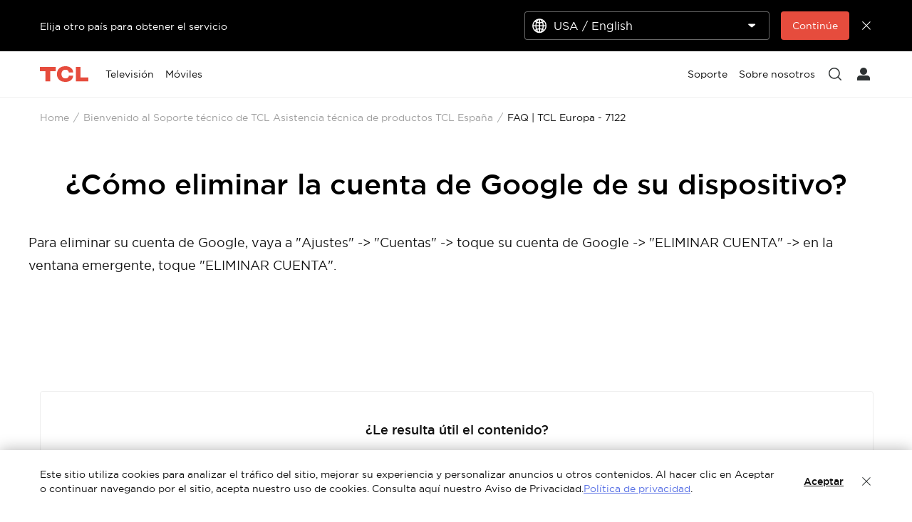

--- FILE ---
content_type: image/svg+xml
request_url: https://aws-obg-image-lb-4.tcl.com/content/dam/brandsite/region/colombia/homepage/navigation/logo.svg
body_size: 804
content:
<?xml version="1.0" encoding="UTF-8"?>
<svg width="84px" height="64px" viewBox="0 0 84 64" version="1.1" xmlns="http://www.w3.org/2000/svg" xmlns:xlink="http://www.w3.org/1999/xlink">
    <title>logo</title>
    <g id="logo" stroke="none" stroke-width="1" fill="none" fill-rule="evenodd">
        <g id="编组-5">
            <rect id="矩形" fill="#D8D8D8" opacity="0" x="0" y="0" width="84" height="64"></rect>
            <g id="编组" transform="translate(0.000000, 18.000000)" fill="#E64C3D">
                <polygon id="Fill-1" points="6.09290396e-13 1.3534626 6.09290396e-13 8.47213296 9.52593634 8.47213296 9.52593634 26.1098061 18.0494585 26.1098061 18.0494585 8.47213296 27.5603886 8.47213296 27.5603886 1.3534626"></polygon>
                <path d="M44.2535866,21.0085319 C42.2742687,21.0085319 40.7901554,20.4252632 39.5251327,19.2090859 C38.3006267,18.0301385 37.4047565,16.2012188 37.4047565,13.7409418 L37.4047565,13.3624377 C37.4047565,10.9068144 38.3006267,9.06548476 39.5251327,7.88498615 C40.7901554,6.66725762 42.2862737,6.10105263 44.2580885,6.10105263 C48.8995064,6.10105263 49.8914163,8.95224377 50.1915403,10.8245983 L57.7471625,10.8245983 C57.5670881,7.06747922 55.8278694,4.41484765 53.3788574,2.64177285 C50.9463522,0.895069252 48.1011765,-2.46203058e-13 44.3406226,-2.46203058e-13 C39.7157115,-2.46203058e-13 36.411346,1.06415512 33.7192336,3.43135734 C30.9956081,5.84354571 29.5430079,9.6534072 29.5430079,13.4539612 L29.5430079,13.6509695 C29.5430079,17.8036565 30.8080306,20.9325208 33.5961827,23.5463712 C36.2087623,25.9942382 40.0128342,27.1142382 44.240081,27.1080589 C47.9961331,27.1080589 51.2149632,26.1927978 53.4403828,24.4569529 C55.8953973,22.5442659 57.5775924,19.8497507 57.7771749,16.3020499 L50.2380595,16.3020499 C50.0279727,17.7974515 49.1245994,21.0085319 44.2535866,21.0085319" id="Fill-2"></path>
                <polygon id="Fill-5" points="70.54295 19.3246537 70.54295 1.35966759 62.3345581 1.35966759 62.3345581 26.1082548 83.9840041 26.1082548 83.9840041 19.3246537"></polygon>
            </g>
        </g>
    </g>
</svg>

--- FILE ---
content_type: text/plain
request_url: https://www.google-analytics.com/j/collect?v=1&_v=j102&a=385046748&t=pageview&_s=1&dl=https%3A%2F%2Fwww.tcl.com%2Fco%2Fes%2Fsupport-tv%2Ffaq%2F7122&ul=en-us%40posix&dt=%C2%BFC%C3%B3mo%20eliminar%20la%20cuenta%20de%20Google%20de%20su%20dispositivo%3F&sr=1280x720&vp=1280x720&_u=YADAAEABAAAAACAAI~&jid=1727275469&gjid=347999651&cid=407595061.1769111136&tid=UA-199729974-1&_gid=1194533531.1769111137&_r=1&_slc=1&gtm=45He61l2h1n81T9TQ5S5v833216732za200zd833216732&gcd=13l3l3l3l1l1&dma=0&tag_exp=103116026~103200004~104527906~104528500~104684208~104684211~105391253~115616986~115938465~115938469~116682876~117041587~117223565&z=1958191458
body_size: -824
content:
2,cG-2Y637PQHVW

--- FILE ---
content_type: application/javascript;charset=utf-8
request_url: https://www.tcl.com/content/brandsite/co/es/support-tv/faq/jcr:content.vendorlibs.json
body_size: 207
content:
var gdpr = {"headerScripts":[{"script":"\u003c!-- Google Tag Manager --\u003e\r\n\u003cscript\u003e(function(w,d,s,l,i){w[l]\u003dw[l]||[];w[l].push({\u0027gtm.start\u0027:\r\nnew Date().getTime(),event:\u0027gtm.js\u0027});var f\u003dd.getElementsByTagName(s)[0],\r\nj\u003dd.createElement(s),dl\u003dl!\u003d\u0027dataLayer\u0027?\u0027\u0026l\u003d\u0027+l:\u0027\u0027;j.async\u003dtrue;j.src\u003d\r\n\u0027https://www.googletagmanager.com/gtm.js?id\u003d\u0027+i+dl;f.parentNode.insertBefore(j,f);\r\n})(window,document,\u0027script\u0027,\u0027dataLayer\u0027,\u0027GTM-T9TQ5S5\u0027);\u003c/script\u003e\r\n\u003c!-- End Google Tag Manager --\u003e","categoryTags":["performance","advertiszing"]}],"bodyScripts":[{"script":"\u003c!-- Google Tag Manager (noscript) --\u003e\r\n\u003cnoscript\u003e\u003ciframe src\u003d\"https://www.googletagmanager.com/ns.html?id\u003dGTM-T9TQ5S5\"\r\nheight\u003d\"0\" width\u003d\"0\" style\u003d\"display:none;visibility:hidden\"\u003e\u003c/iframe\u003e\u003c/noscript\u003e\r\n\u003c!-- End Google Tag Manager (noscript) --\u003e","categoryTags":["performance","advertiszing"]}],"enable":false,"siteCode":"CO","langCode":"es","eventTrack":true,"scrollTrack":false}